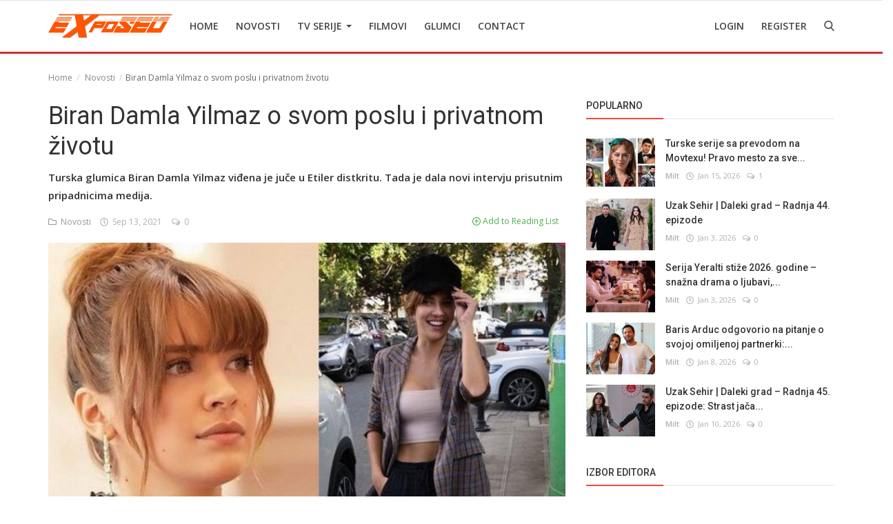

--- FILE ---
content_type: text/html; charset=utf-8
request_url: https://www.google.com/recaptcha/api2/anchor?ar=1&k=6Leo2q4aAAAAAFA0Kph1tOCXUaybifctjztYvSWz&co=aHR0cHM6Ly90dmV4cG9zZWQubmV0OjQ0Mw..&hl=en&type=image&v=PoyoqOPhxBO7pBk68S4YbpHZ&theme=light&size=normal&anchor-ms=20000&execute-ms=30000&cb=h8mm42qihd78
body_size: 49392
content:
<!DOCTYPE HTML><html dir="ltr" lang="en"><head><meta http-equiv="Content-Type" content="text/html; charset=UTF-8">
<meta http-equiv="X-UA-Compatible" content="IE=edge">
<title>reCAPTCHA</title>
<style type="text/css">
/* cyrillic-ext */
@font-face {
  font-family: 'Roboto';
  font-style: normal;
  font-weight: 400;
  font-stretch: 100%;
  src: url(//fonts.gstatic.com/s/roboto/v48/KFO7CnqEu92Fr1ME7kSn66aGLdTylUAMa3GUBHMdazTgWw.woff2) format('woff2');
  unicode-range: U+0460-052F, U+1C80-1C8A, U+20B4, U+2DE0-2DFF, U+A640-A69F, U+FE2E-FE2F;
}
/* cyrillic */
@font-face {
  font-family: 'Roboto';
  font-style: normal;
  font-weight: 400;
  font-stretch: 100%;
  src: url(//fonts.gstatic.com/s/roboto/v48/KFO7CnqEu92Fr1ME7kSn66aGLdTylUAMa3iUBHMdazTgWw.woff2) format('woff2');
  unicode-range: U+0301, U+0400-045F, U+0490-0491, U+04B0-04B1, U+2116;
}
/* greek-ext */
@font-face {
  font-family: 'Roboto';
  font-style: normal;
  font-weight: 400;
  font-stretch: 100%;
  src: url(//fonts.gstatic.com/s/roboto/v48/KFO7CnqEu92Fr1ME7kSn66aGLdTylUAMa3CUBHMdazTgWw.woff2) format('woff2');
  unicode-range: U+1F00-1FFF;
}
/* greek */
@font-face {
  font-family: 'Roboto';
  font-style: normal;
  font-weight: 400;
  font-stretch: 100%;
  src: url(//fonts.gstatic.com/s/roboto/v48/KFO7CnqEu92Fr1ME7kSn66aGLdTylUAMa3-UBHMdazTgWw.woff2) format('woff2');
  unicode-range: U+0370-0377, U+037A-037F, U+0384-038A, U+038C, U+038E-03A1, U+03A3-03FF;
}
/* math */
@font-face {
  font-family: 'Roboto';
  font-style: normal;
  font-weight: 400;
  font-stretch: 100%;
  src: url(//fonts.gstatic.com/s/roboto/v48/KFO7CnqEu92Fr1ME7kSn66aGLdTylUAMawCUBHMdazTgWw.woff2) format('woff2');
  unicode-range: U+0302-0303, U+0305, U+0307-0308, U+0310, U+0312, U+0315, U+031A, U+0326-0327, U+032C, U+032F-0330, U+0332-0333, U+0338, U+033A, U+0346, U+034D, U+0391-03A1, U+03A3-03A9, U+03B1-03C9, U+03D1, U+03D5-03D6, U+03F0-03F1, U+03F4-03F5, U+2016-2017, U+2034-2038, U+203C, U+2040, U+2043, U+2047, U+2050, U+2057, U+205F, U+2070-2071, U+2074-208E, U+2090-209C, U+20D0-20DC, U+20E1, U+20E5-20EF, U+2100-2112, U+2114-2115, U+2117-2121, U+2123-214F, U+2190, U+2192, U+2194-21AE, U+21B0-21E5, U+21F1-21F2, U+21F4-2211, U+2213-2214, U+2216-22FF, U+2308-230B, U+2310, U+2319, U+231C-2321, U+2336-237A, U+237C, U+2395, U+239B-23B7, U+23D0, U+23DC-23E1, U+2474-2475, U+25AF, U+25B3, U+25B7, U+25BD, U+25C1, U+25CA, U+25CC, U+25FB, U+266D-266F, U+27C0-27FF, U+2900-2AFF, U+2B0E-2B11, U+2B30-2B4C, U+2BFE, U+3030, U+FF5B, U+FF5D, U+1D400-1D7FF, U+1EE00-1EEFF;
}
/* symbols */
@font-face {
  font-family: 'Roboto';
  font-style: normal;
  font-weight: 400;
  font-stretch: 100%;
  src: url(//fonts.gstatic.com/s/roboto/v48/KFO7CnqEu92Fr1ME7kSn66aGLdTylUAMaxKUBHMdazTgWw.woff2) format('woff2');
  unicode-range: U+0001-000C, U+000E-001F, U+007F-009F, U+20DD-20E0, U+20E2-20E4, U+2150-218F, U+2190, U+2192, U+2194-2199, U+21AF, U+21E6-21F0, U+21F3, U+2218-2219, U+2299, U+22C4-22C6, U+2300-243F, U+2440-244A, U+2460-24FF, U+25A0-27BF, U+2800-28FF, U+2921-2922, U+2981, U+29BF, U+29EB, U+2B00-2BFF, U+4DC0-4DFF, U+FFF9-FFFB, U+10140-1018E, U+10190-1019C, U+101A0, U+101D0-101FD, U+102E0-102FB, U+10E60-10E7E, U+1D2C0-1D2D3, U+1D2E0-1D37F, U+1F000-1F0FF, U+1F100-1F1AD, U+1F1E6-1F1FF, U+1F30D-1F30F, U+1F315, U+1F31C, U+1F31E, U+1F320-1F32C, U+1F336, U+1F378, U+1F37D, U+1F382, U+1F393-1F39F, U+1F3A7-1F3A8, U+1F3AC-1F3AF, U+1F3C2, U+1F3C4-1F3C6, U+1F3CA-1F3CE, U+1F3D4-1F3E0, U+1F3ED, U+1F3F1-1F3F3, U+1F3F5-1F3F7, U+1F408, U+1F415, U+1F41F, U+1F426, U+1F43F, U+1F441-1F442, U+1F444, U+1F446-1F449, U+1F44C-1F44E, U+1F453, U+1F46A, U+1F47D, U+1F4A3, U+1F4B0, U+1F4B3, U+1F4B9, U+1F4BB, U+1F4BF, U+1F4C8-1F4CB, U+1F4D6, U+1F4DA, U+1F4DF, U+1F4E3-1F4E6, U+1F4EA-1F4ED, U+1F4F7, U+1F4F9-1F4FB, U+1F4FD-1F4FE, U+1F503, U+1F507-1F50B, U+1F50D, U+1F512-1F513, U+1F53E-1F54A, U+1F54F-1F5FA, U+1F610, U+1F650-1F67F, U+1F687, U+1F68D, U+1F691, U+1F694, U+1F698, U+1F6AD, U+1F6B2, U+1F6B9-1F6BA, U+1F6BC, U+1F6C6-1F6CF, U+1F6D3-1F6D7, U+1F6E0-1F6EA, U+1F6F0-1F6F3, U+1F6F7-1F6FC, U+1F700-1F7FF, U+1F800-1F80B, U+1F810-1F847, U+1F850-1F859, U+1F860-1F887, U+1F890-1F8AD, U+1F8B0-1F8BB, U+1F8C0-1F8C1, U+1F900-1F90B, U+1F93B, U+1F946, U+1F984, U+1F996, U+1F9E9, U+1FA00-1FA6F, U+1FA70-1FA7C, U+1FA80-1FA89, U+1FA8F-1FAC6, U+1FACE-1FADC, U+1FADF-1FAE9, U+1FAF0-1FAF8, U+1FB00-1FBFF;
}
/* vietnamese */
@font-face {
  font-family: 'Roboto';
  font-style: normal;
  font-weight: 400;
  font-stretch: 100%;
  src: url(//fonts.gstatic.com/s/roboto/v48/KFO7CnqEu92Fr1ME7kSn66aGLdTylUAMa3OUBHMdazTgWw.woff2) format('woff2');
  unicode-range: U+0102-0103, U+0110-0111, U+0128-0129, U+0168-0169, U+01A0-01A1, U+01AF-01B0, U+0300-0301, U+0303-0304, U+0308-0309, U+0323, U+0329, U+1EA0-1EF9, U+20AB;
}
/* latin-ext */
@font-face {
  font-family: 'Roboto';
  font-style: normal;
  font-weight: 400;
  font-stretch: 100%;
  src: url(//fonts.gstatic.com/s/roboto/v48/KFO7CnqEu92Fr1ME7kSn66aGLdTylUAMa3KUBHMdazTgWw.woff2) format('woff2');
  unicode-range: U+0100-02BA, U+02BD-02C5, U+02C7-02CC, U+02CE-02D7, U+02DD-02FF, U+0304, U+0308, U+0329, U+1D00-1DBF, U+1E00-1E9F, U+1EF2-1EFF, U+2020, U+20A0-20AB, U+20AD-20C0, U+2113, U+2C60-2C7F, U+A720-A7FF;
}
/* latin */
@font-face {
  font-family: 'Roboto';
  font-style: normal;
  font-weight: 400;
  font-stretch: 100%;
  src: url(//fonts.gstatic.com/s/roboto/v48/KFO7CnqEu92Fr1ME7kSn66aGLdTylUAMa3yUBHMdazQ.woff2) format('woff2');
  unicode-range: U+0000-00FF, U+0131, U+0152-0153, U+02BB-02BC, U+02C6, U+02DA, U+02DC, U+0304, U+0308, U+0329, U+2000-206F, U+20AC, U+2122, U+2191, U+2193, U+2212, U+2215, U+FEFF, U+FFFD;
}
/* cyrillic-ext */
@font-face {
  font-family: 'Roboto';
  font-style: normal;
  font-weight: 500;
  font-stretch: 100%;
  src: url(//fonts.gstatic.com/s/roboto/v48/KFO7CnqEu92Fr1ME7kSn66aGLdTylUAMa3GUBHMdazTgWw.woff2) format('woff2');
  unicode-range: U+0460-052F, U+1C80-1C8A, U+20B4, U+2DE0-2DFF, U+A640-A69F, U+FE2E-FE2F;
}
/* cyrillic */
@font-face {
  font-family: 'Roboto';
  font-style: normal;
  font-weight: 500;
  font-stretch: 100%;
  src: url(//fonts.gstatic.com/s/roboto/v48/KFO7CnqEu92Fr1ME7kSn66aGLdTylUAMa3iUBHMdazTgWw.woff2) format('woff2');
  unicode-range: U+0301, U+0400-045F, U+0490-0491, U+04B0-04B1, U+2116;
}
/* greek-ext */
@font-face {
  font-family: 'Roboto';
  font-style: normal;
  font-weight: 500;
  font-stretch: 100%;
  src: url(//fonts.gstatic.com/s/roboto/v48/KFO7CnqEu92Fr1ME7kSn66aGLdTylUAMa3CUBHMdazTgWw.woff2) format('woff2');
  unicode-range: U+1F00-1FFF;
}
/* greek */
@font-face {
  font-family: 'Roboto';
  font-style: normal;
  font-weight: 500;
  font-stretch: 100%;
  src: url(//fonts.gstatic.com/s/roboto/v48/KFO7CnqEu92Fr1ME7kSn66aGLdTylUAMa3-UBHMdazTgWw.woff2) format('woff2');
  unicode-range: U+0370-0377, U+037A-037F, U+0384-038A, U+038C, U+038E-03A1, U+03A3-03FF;
}
/* math */
@font-face {
  font-family: 'Roboto';
  font-style: normal;
  font-weight: 500;
  font-stretch: 100%;
  src: url(//fonts.gstatic.com/s/roboto/v48/KFO7CnqEu92Fr1ME7kSn66aGLdTylUAMawCUBHMdazTgWw.woff2) format('woff2');
  unicode-range: U+0302-0303, U+0305, U+0307-0308, U+0310, U+0312, U+0315, U+031A, U+0326-0327, U+032C, U+032F-0330, U+0332-0333, U+0338, U+033A, U+0346, U+034D, U+0391-03A1, U+03A3-03A9, U+03B1-03C9, U+03D1, U+03D5-03D6, U+03F0-03F1, U+03F4-03F5, U+2016-2017, U+2034-2038, U+203C, U+2040, U+2043, U+2047, U+2050, U+2057, U+205F, U+2070-2071, U+2074-208E, U+2090-209C, U+20D0-20DC, U+20E1, U+20E5-20EF, U+2100-2112, U+2114-2115, U+2117-2121, U+2123-214F, U+2190, U+2192, U+2194-21AE, U+21B0-21E5, U+21F1-21F2, U+21F4-2211, U+2213-2214, U+2216-22FF, U+2308-230B, U+2310, U+2319, U+231C-2321, U+2336-237A, U+237C, U+2395, U+239B-23B7, U+23D0, U+23DC-23E1, U+2474-2475, U+25AF, U+25B3, U+25B7, U+25BD, U+25C1, U+25CA, U+25CC, U+25FB, U+266D-266F, U+27C0-27FF, U+2900-2AFF, U+2B0E-2B11, U+2B30-2B4C, U+2BFE, U+3030, U+FF5B, U+FF5D, U+1D400-1D7FF, U+1EE00-1EEFF;
}
/* symbols */
@font-face {
  font-family: 'Roboto';
  font-style: normal;
  font-weight: 500;
  font-stretch: 100%;
  src: url(//fonts.gstatic.com/s/roboto/v48/KFO7CnqEu92Fr1ME7kSn66aGLdTylUAMaxKUBHMdazTgWw.woff2) format('woff2');
  unicode-range: U+0001-000C, U+000E-001F, U+007F-009F, U+20DD-20E0, U+20E2-20E4, U+2150-218F, U+2190, U+2192, U+2194-2199, U+21AF, U+21E6-21F0, U+21F3, U+2218-2219, U+2299, U+22C4-22C6, U+2300-243F, U+2440-244A, U+2460-24FF, U+25A0-27BF, U+2800-28FF, U+2921-2922, U+2981, U+29BF, U+29EB, U+2B00-2BFF, U+4DC0-4DFF, U+FFF9-FFFB, U+10140-1018E, U+10190-1019C, U+101A0, U+101D0-101FD, U+102E0-102FB, U+10E60-10E7E, U+1D2C0-1D2D3, U+1D2E0-1D37F, U+1F000-1F0FF, U+1F100-1F1AD, U+1F1E6-1F1FF, U+1F30D-1F30F, U+1F315, U+1F31C, U+1F31E, U+1F320-1F32C, U+1F336, U+1F378, U+1F37D, U+1F382, U+1F393-1F39F, U+1F3A7-1F3A8, U+1F3AC-1F3AF, U+1F3C2, U+1F3C4-1F3C6, U+1F3CA-1F3CE, U+1F3D4-1F3E0, U+1F3ED, U+1F3F1-1F3F3, U+1F3F5-1F3F7, U+1F408, U+1F415, U+1F41F, U+1F426, U+1F43F, U+1F441-1F442, U+1F444, U+1F446-1F449, U+1F44C-1F44E, U+1F453, U+1F46A, U+1F47D, U+1F4A3, U+1F4B0, U+1F4B3, U+1F4B9, U+1F4BB, U+1F4BF, U+1F4C8-1F4CB, U+1F4D6, U+1F4DA, U+1F4DF, U+1F4E3-1F4E6, U+1F4EA-1F4ED, U+1F4F7, U+1F4F9-1F4FB, U+1F4FD-1F4FE, U+1F503, U+1F507-1F50B, U+1F50D, U+1F512-1F513, U+1F53E-1F54A, U+1F54F-1F5FA, U+1F610, U+1F650-1F67F, U+1F687, U+1F68D, U+1F691, U+1F694, U+1F698, U+1F6AD, U+1F6B2, U+1F6B9-1F6BA, U+1F6BC, U+1F6C6-1F6CF, U+1F6D3-1F6D7, U+1F6E0-1F6EA, U+1F6F0-1F6F3, U+1F6F7-1F6FC, U+1F700-1F7FF, U+1F800-1F80B, U+1F810-1F847, U+1F850-1F859, U+1F860-1F887, U+1F890-1F8AD, U+1F8B0-1F8BB, U+1F8C0-1F8C1, U+1F900-1F90B, U+1F93B, U+1F946, U+1F984, U+1F996, U+1F9E9, U+1FA00-1FA6F, U+1FA70-1FA7C, U+1FA80-1FA89, U+1FA8F-1FAC6, U+1FACE-1FADC, U+1FADF-1FAE9, U+1FAF0-1FAF8, U+1FB00-1FBFF;
}
/* vietnamese */
@font-face {
  font-family: 'Roboto';
  font-style: normal;
  font-weight: 500;
  font-stretch: 100%;
  src: url(//fonts.gstatic.com/s/roboto/v48/KFO7CnqEu92Fr1ME7kSn66aGLdTylUAMa3OUBHMdazTgWw.woff2) format('woff2');
  unicode-range: U+0102-0103, U+0110-0111, U+0128-0129, U+0168-0169, U+01A0-01A1, U+01AF-01B0, U+0300-0301, U+0303-0304, U+0308-0309, U+0323, U+0329, U+1EA0-1EF9, U+20AB;
}
/* latin-ext */
@font-face {
  font-family: 'Roboto';
  font-style: normal;
  font-weight: 500;
  font-stretch: 100%;
  src: url(//fonts.gstatic.com/s/roboto/v48/KFO7CnqEu92Fr1ME7kSn66aGLdTylUAMa3KUBHMdazTgWw.woff2) format('woff2');
  unicode-range: U+0100-02BA, U+02BD-02C5, U+02C7-02CC, U+02CE-02D7, U+02DD-02FF, U+0304, U+0308, U+0329, U+1D00-1DBF, U+1E00-1E9F, U+1EF2-1EFF, U+2020, U+20A0-20AB, U+20AD-20C0, U+2113, U+2C60-2C7F, U+A720-A7FF;
}
/* latin */
@font-face {
  font-family: 'Roboto';
  font-style: normal;
  font-weight: 500;
  font-stretch: 100%;
  src: url(//fonts.gstatic.com/s/roboto/v48/KFO7CnqEu92Fr1ME7kSn66aGLdTylUAMa3yUBHMdazQ.woff2) format('woff2');
  unicode-range: U+0000-00FF, U+0131, U+0152-0153, U+02BB-02BC, U+02C6, U+02DA, U+02DC, U+0304, U+0308, U+0329, U+2000-206F, U+20AC, U+2122, U+2191, U+2193, U+2212, U+2215, U+FEFF, U+FFFD;
}
/* cyrillic-ext */
@font-face {
  font-family: 'Roboto';
  font-style: normal;
  font-weight: 900;
  font-stretch: 100%;
  src: url(//fonts.gstatic.com/s/roboto/v48/KFO7CnqEu92Fr1ME7kSn66aGLdTylUAMa3GUBHMdazTgWw.woff2) format('woff2');
  unicode-range: U+0460-052F, U+1C80-1C8A, U+20B4, U+2DE0-2DFF, U+A640-A69F, U+FE2E-FE2F;
}
/* cyrillic */
@font-face {
  font-family: 'Roboto';
  font-style: normal;
  font-weight: 900;
  font-stretch: 100%;
  src: url(//fonts.gstatic.com/s/roboto/v48/KFO7CnqEu92Fr1ME7kSn66aGLdTylUAMa3iUBHMdazTgWw.woff2) format('woff2');
  unicode-range: U+0301, U+0400-045F, U+0490-0491, U+04B0-04B1, U+2116;
}
/* greek-ext */
@font-face {
  font-family: 'Roboto';
  font-style: normal;
  font-weight: 900;
  font-stretch: 100%;
  src: url(//fonts.gstatic.com/s/roboto/v48/KFO7CnqEu92Fr1ME7kSn66aGLdTylUAMa3CUBHMdazTgWw.woff2) format('woff2');
  unicode-range: U+1F00-1FFF;
}
/* greek */
@font-face {
  font-family: 'Roboto';
  font-style: normal;
  font-weight: 900;
  font-stretch: 100%;
  src: url(//fonts.gstatic.com/s/roboto/v48/KFO7CnqEu92Fr1ME7kSn66aGLdTylUAMa3-UBHMdazTgWw.woff2) format('woff2');
  unicode-range: U+0370-0377, U+037A-037F, U+0384-038A, U+038C, U+038E-03A1, U+03A3-03FF;
}
/* math */
@font-face {
  font-family: 'Roboto';
  font-style: normal;
  font-weight: 900;
  font-stretch: 100%;
  src: url(//fonts.gstatic.com/s/roboto/v48/KFO7CnqEu92Fr1ME7kSn66aGLdTylUAMawCUBHMdazTgWw.woff2) format('woff2');
  unicode-range: U+0302-0303, U+0305, U+0307-0308, U+0310, U+0312, U+0315, U+031A, U+0326-0327, U+032C, U+032F-0330, U+0332-0333, U+0338, U+033A, U+0346, U+034D, U+0391-03A1, U+03A3-03A9, U+03B1-03C9, U+03D1, U+03D5-03D6, U+03F0-03F1, U+03F4-03F5, U+2016-2017, U+2034-2038, U+203C, U+2040, U+2043, U+2047, U+2050, U+2057, U+205F, U+2070-2071, U+2074-208E, U+2090-209C, U+20D0-20DC, U+20E1, U+20E5-20EF, U+2100-2112, U+2114-2115, U+2117-2121, U+2123-214F, U+2190, U+2192, U+2194-21AE, U+21B0-21E5, U+21F1-21F2, U+21F4-2211, U+2213-2214, U+2216-22FF, U+2308-230B, U+2310, U+2319, U+231C-2321, U+2336-237A, U+237C, U+2395, U+239B-23B7, U+23D0, U+23DC-23E1, U+2474-2475, U+25AF, U+25B3, U+25B7, U+25BD, U+25C1, U+25CA, U+25CC, U+25FB, U+266D-266F, U+27C0-27FF, U+2900-2AFF, U+2B0E-2B11, U+2B30-2B4C, U+2BFE, U+3030, U+FF5B, U+FF5D, U+1D400-1D7FF, U+1EE00-1EEFF;
}
/* symbols */
@font-face {
  font-family: 'Roboto';
  font-style: normal;
  font-weight: 900;
  font-stretch: 100%;
  src: url(//fonts.gstatic.com/s/roboto/v48/KFO7CnqEu92Fr1ME7kSn66aGLdTylUAMaxKUBHMdazTgWw.woff2) format('woff2');
  unicode-range: U+0001-000C, U+000E-001F, U+007F-009F, U+20DD-20E0, U+20E2-20E4, U+2150-218F, U+2190, U+2192, U+2194-2199, U+21AF, U+21E6-21F0, U+21F3, U+2218-2219, U+2299, U+22C4-22C6, U+2300-243F, U+2440-244A, U+2460-24FF, U+25A0-27BF, U+2800-28FF, U+2921-2922, U+2981, U+29BF, U+29EB, U+2B00-2BFF, U+4DC0-4DFF, U+FFF9-FFFB, U+10140-1018E, U+10190-1019C, U+101A0, U+101D0-101FD, U+102E0-102FB, U+10E60-10E7E, U+1D2C0-1D2D3, U+1D2E0-1D37F, U+1F000-1F0FF, U+1F100-1F1AD, U+1F1E6-1F1FF, U+1F30D-1F30F, U+1F315, U+1F31C, U+1F31E, U+1F320-1F32C, U+1F336, U+1F378, U+1F37D, U+1F382, U+1F393-1F39F, U+1F3A7-1F3A8, U+1F3AC-1F3AF, U+1F3C2, U+1F3C4-1F3C6, U+1F3CA-1F3CE, U+1F3D4-1F3E0, U+1F3ED, U+1F3F1-1F3F3, U+1F3F5-1F3F7, U+1F408, U+1F415, U+1F41F, U+1F426, U+1F43F, U+1F441-1F442, U+1F444, U+1F446-1F449, U+1F44C-1F44E, U+1F453, U+1F46A, U+1F47D, U+1F4A3, U+1F4B0, U+1F4B3, U+1F4B9, U+1F4BB, U+1F4BF, U+1F4C8-1F4CB, U+1F4D6, U+1F4DA, U+1F4DF, U+1F4E3-1F4E6, U+1F4EA-1F4ED, U+1F4F7, U+1F4F9-1F4FB, U+1F4FD-1F4FE, U+1F503, U+1F507-1F50B, U+1F50D, U+1F512-1F513, U+1F53E-1F54A, U+1F54F-1F5FA, U+1F610, U+1F650-1F67F, U+1F687, U+1F68D, U+1F691, U+1F694, U+1F698, U+1F6AD, U+1F6B2, U+1F6B9-1F6BA, U+1F6BC, U+1F6C6-1F6CF, U+1F6D3-1F6D7, U+1F6E0-1F6EA, U+1F6F0-1F6F3, U+1F6F7-1F6FC, U+1F700-1F7FF, U+1F800-1F80B, U+1F810-1F847, U+1F850-1F859, U+1F860-1F887, U+1F890-1F8AD, U+1F8B0-1F8BB, U+1F8C0-1F8C1, U+1F900-1F90B, U+1F93B, U+1F946, U+1F984, U+1F996, U+1F9E9, U+1FA00-1FA6F, U+1FA70-1FA7C, U+1FA80-1FA89, U+1FA8F-1FAC6, U+1FACE-1FADC, U+1FADF-1FAE9, U+1FAF0-1FAF8, U+1FB00-1FBFF;
}
/* vietnamese */
@font-face {
  font-family: 'Roboto';
  font-style: normal;
  font-weight: 900;
  font-stretch: 100%;
  src: url(//fonts.gstatic.com/s/roboto/v48/KFO7CnqEu92Fr1ME7kSn66aGLdTylUAMa3OUBHMdazTgWw.woff2) format('woff2');
  unicode-range: U+0102-0103, U+0110-0111, U+0128-0129, U+0168-0169, U+01A0-01A1, U+01AF-01B0, U+0300-0301, U+0303-0304, U+0308-0309, U+0323, U+0329, U+1EA0-1EF9, U+20AB;
}
/* latin-ext */
@font-face {
  font-family: 'Roboto';
  font-style: normal;
  font-weight: 900;
  font-stretch: 100%;
  src: url(//fonts.gstatic.com/s/roboto/v48/KFO7CnqEu92Fr1ME7kSn66aGLdTylUAMa3KUBHMdazTgWw.woff2) format('woff2');
  unicode-range: U+0100-02BA, U+02BD-02C5, U+02C7-02CC, U+02CE-02D7, U+02DD-02FF, U+0304, U+0308, U+0329, U+1D00-1DBF, U+1E00-1E9F, U+1EF2-1EFF, U+2020, U+20A0-20AB, U+20AD-20C0, U+2113, U+2C60-2C7F, U+A720-A7FF;
}
/* latin */
@font-face {
  font-family: 'Roboto';
  font-style: normal;
  font-weight: 900;
  font-stretch: 100%;
  src: url(//fonts.gstatic.com/s/roboto/v48/KFO7CnqEu92Fr1ME7kSn66aGLdTylUAMa3yUBHMdazQ.woff2) format('woff2');
  unicode-range: U+0000-00FF, U+0131, U+0152-0153, U+02BB-02BC, U+02C6, U+02DA, U+02DC, U+0304, U+0308, U+0329, U+2000-206F, U+20AC, U+2122, U+2191, U+2193, U+2212, U+2215, U+FEFF, U+FFFD;
}

</style>
<link rel="stylesheet" type="text/css" href="https://www.gstatic.com/recaptcha/releases/PoyoqOPhxBO7pBk68S4YbpHZ/styles__ltr.css">
<script nonce="evaAxpecNsH_ieQ93DUd6Q" type="text/javascript">window['__recaptcha_api'] = 'https://www.google.com/recaptcha/api2/';</script>
<script type="text/javascript" src="https://www.gstatic.com/recaptcha/releases/PoyoqOPhxBO7pBk68S4YbpHZ/recaptcha__en.js" nonce="evaAxpecNsH_ieQ93DUd6Q">
      
    </script></head>
<body><div id="rc-anchor-alert" class="rc-anchor-alert"></div>
<input type="hidden" id="recaptcha-token" value="[base64]">
<script type="text/javascript" nonce="evaAxpecNsH_ieQ93DUd6Q">
      recaptcha.anchor.Main.init("[\x22ainput\x22,[\x22bgdata\x22,\x22\x22,\[base64]/[base64]/[base64]/[base64]/[base64]/[base64]/[base64]/[base64]/[base64]/[base64]\\u003d\x22,\[base64]\\u003d\\u003d\x22,\x22f0I4woRMflZ3w53DvMO/w6LCvDsxwolMXCMWwqNow5/CiB5AwptHAcKZwp3CtMO1w6Anw7lpPsObwqbDssKLJcOxwo/Dl2HDijTCkcOawp/DpQcsPwV4wp/DnhrDlcKUAwXClDhDw4HDhRjCrCMsw5RZwqXDnMOgwpZTwpzCsAHDmMORwr0yGhkvwrkjOMKPw7zCpGXDnkXCmB7CrsOuw4RBwpfDkMKbwrHCrTFNdMORwo3DhsKrwowUDHzDsMOhwpgHQcKsw63CrMO9w6nDi8KSw67DjS3DhcKVwoJCw4B/w5ImJ8OJXcKFwp9eIcKiw6LCk8Ojw5kvUxMNeh7Du0HCulXDgnTCgEsEd8KKcMOeMsK0fSNaw5UMKDfCnzXCk8O2MsK3w7jCnUxSwrd+IsODF8KQwrJLXMKkW8KrFTlHw4xWcgxYXMO1w4vDnxrCiAtJw7rDucKIecOKw7/[base64]/CosKww6F7wrJHw6bDvyk/w64hwoDDgw5UZsOjXsOlw6PDncO8YgI3wo/DvAZDWjlfMxbDocKrWMKrSDA+ecO5QsKPwo3DocOFw4bDr8KLeGXCvcOgQcOhw5jDtMO+dUzDj1giw6bDiMKXSSfCj8O0worDoWPCh8OuUMOmTcO4ZcKgw5/Cj8OCJMOUwoRdw5BYK8Omw7RdwrkmW0hmwrd/w5XDmsOcwp1rwozCnMOPwrtRw6fDp2XDgsO1wqjDs2gbSsKQw7bDrGRYw4xDXMOpw7cAFsKwAyRNw6oWQMO3Dhgiw6oJw6hiwpdBYwRlDBbDncO5QgzCrBMyw6nDssKDw7HDu3/DmHnCicKAw6k6w43Dsnt0DMOGw6E+w5bCrhLDjhTDrsOGw7TCiTfChMO5wpPDqEXDl8OpwoLCusKUwrPDhl0yUMOrw5Qaw7XCncOoRGXClcOdSHDDvQTChDUEwo/DgSHDmnHDt8K9PmXCrMKyw7dSVMKqCgIVNyLDoVEzwol1Jh/[base64]/w73DmBwXw7HCqMKBDsO7C0IfwrDCuFU3wpZaZsO4wqjChV/CnsK4wrNvBcOsw6TCuB/DowfCm8K7JTs6wps1JTAaf8KfwrIyQy7Ch8KQwqE5w4rDqsKrOggmwodFwp/DncOJdFF4bsOVZBJjwqgNw63DklIjQMK8w6ASJWxfGn8cPEQ3w7A/esOHb8O1QTbCn8OXa1HDmlTCocKsS8OULkNRZ8Osw7trYMOTVSbDgsOBOsKUw51Vwo4WBGbDq8OxTcKlV1XCuMK9wokvw40Kw4XCh8Ogw7RaTEIxWsKUw4wEE8Obw4YUw4B7woVSZ8KAfXXCkMO4AcKTfcO4EkHCvsOdwr/[base64]/DgMOzWcKTwqvCgQcxwrFaUVXDug/DrS4Ow5glBz/[base64]/wrPDvMKdGcKNX8KOwqhewqLCkB82wpQVWX3DmUxew644G0nCk8OxRiFWXnTDicOnQibCihPDsz5ReDR8worDl0bCkk19wqPDvB8ewq4uwpYeP8ODw6pMDErDisKjw61SECgLHsOPw6PDjF0DHCvDtCPDscOjwphfw6XCoRfDu8OIVcOrw7jCn8Kjw50Bw4Eaw5/DvsOFwoViwrhwwrTCgMObPsOAScK1Vks/AsOLw7/Ci8O8GsKww7PCjHzDp8K5awXDvMOUOjo6wpEgcsKzZsKAI8OIFsKXwr/[base64]/DosKtwp0+H1zDs8KZwpPDmAJ6w7pyDSHDqQxqN8Ouw4/DhV5ew6JNJ07DssK8WXk6Q3kZwoLChMOVBmLDiSIgwoMewqXDjsOhHMK9dsKpw4xaw7BXCsK4wrLDrsK7Sg/Cl1jDqx4gwonCmzp0JsK5T31TM1FFwp7Cu8KsP1tRVAjCk8Krwohzw5bCq8OLRMO/eMKEw4vCkgBpKXfDkDkIwo4Mw4TCisOnWDFaw6jCk1ZNw4PCrsOmCcOGc8KCB15cw77DgRrColjCpnt4ccKMw4JuWAQTwqRybh7CowMSe8KOwrHCkj5qw4PDgj7ChcOEwr3DpzTDvcO2Z8Kgw53ChgfDgcO/wrnClB3CnyJdwpA/wpIiME3DocOOw6LDoMKyacOcBzbDjMOYfB9qw5sCHyrDkgPChg0SHMK5VFrDonzCjMKLwpLCq8KCeXUkwpPDscK+wpsUw6Mxw7/DpSnCvsOmw6hHw4onw4FtwpxsEMKtDFbDmsOUwq3DtMOoZcKZw4bDjUQgWcK/e1HDoV9oBMKBJsOfwqVBQk8IwroJwrrDjMOiUH7Cr8K5DMOdEsKYw7/CgjUtQsK0wqtfNXLCqxnCjz7DqMKdwo5UBEDCssKLwprDizZDVsO3w67Dv8K7RFTDisOBwqseFHZgw4QYw6nDtMO9OcOUwpbCvcKtw5oEw5xdwqASw6jDg8KzbcOKfUXDhMKsVBclM1HDoyBXKRbCpsKiecOtwoQjw4F0w55RwpTCssOXwo5hw7HCgMKOwotnwr/Cq8OAw5h+JsOSdsOofcKQSXBQK0fDlMOPIMOnw5DCv8K0wrbDs2k1wqXCjUopMUHCj3/[base64]/CmMKYw64Jw7fDgVMyw4hWwotsMCQWFMKvDk3DmSbCgMOrw4cLwptHw45AcF59FsO/AlLCqMK7R8OLJV5LfmjDmD8Aw6DDlEFgW8Kpw6RCw6Now602w5BCaX1KO8OXcsOFw614wp9dw7rDncKzDcK2w5NOMA8dRsKYwoN2CQ5ndRAhwrDClsO4OcKJEcOfPRnCjxnCm8OONcKEL1hCw7XDqcOQXsO9wpooBcKdPGXCl8OAw5/[base64]/ChlTCvMOmw67DjsOww50XZXlhd8OFeh3ClsO5AScpw505w77Dt8OVw5HDqcOZw5vCmyR5w5fCkMKWwr5+w6bDrih4wqPDpsKBw5Nsw4sAL8K6HcOPw7fDuUBlYyhSwrjDp8KRwojCn3jDvHHDmSTCpXXCmg/DmlYCwrM0WT7CjsOYw4zClsO9wrNJNwjCu8KJw7/Du2NRBMKAw63CkCRkw6N4HEpywoE4BGfDh3gqw7MCNUlcwoPChgcswrZZG8KUUB7Cp1PCp8OQw5nDtMOZasKvwrcywqLCs8K5wpxUBsO4wrbCqMKXO8KAJhvCi8ONXDHDiWI8KsKFwqHDhsOaRcKJNsKHwq7DhxjCvDHDqxjCrw/Cv8OAYjgKw6NUw4PDmsKhO0nDrFDCkwUSw7bDqMKhMcKbw4Isw7x5w5DCosOcTMOlUkzCjsKqw5/DmRvCvEHDt8Kvw7BCK8OqcHtDZMK1P8KAIcK5HWQuOsKUwrY3NFrCqsKGB8OGw5Ydwpc0RHFxw6N0wpbCkcKYSsKIwqY6w5rDkcKKw57Dm2YOeMKiw7TDuU3DocKaw6kBw5sowrHCiMO2w6/CjxRMw6pGw4RjwpnCgEPDhlgVRiEGSsKRw7JUHMOow4nCj3jDlcODw5pxTsOeSX3CgcKgLQYSa1wcwotAw4FabkHDocK1dUPDrsKic3MOwqhAKsOlw4/CjgXCp1vCmBLDrMKEwqnCj8OkQ8KOHkvDiVp0w792bMO8w4Mww5oACcOeJRHDtcKdQMKKw7zDqMKObF0CNsOgw7fCnX1+w5PDlEbCvcOtIcKDJFDCmUTDhH/Ci8OmKyHDmxZswqZFLXxuJMOcw59EAsKJw4HCvjzCh3bCrsO2w5DDlWhqw53DkV9xc8Oxw6/DsSPCgwtJw6LCqUwVwr/[base64]/wrbCkT3Di0J7woAgw7odwoxkw7MwwqF1bsKaV8KFw6fDj8K9IcOvGzLDgk0bccO1wrPDksObw7hmD8OgQsKfwqzDqcKeU2FVw6/Cm1vDtcKCJMOgwprDuhLDrmkobMOzMn9hG8OnwqIUwqUUw5HClsO4BnVcw5LCp3TDlcKxfGRnw7vCkGHClsORwoDCqFfCpUJgFRDDvHc5KsKQw7zDkFfCtcK5BiLCkERFLktdCMK/QWXCo8OCwpFywqYbw6ZWAsKvwrrDqMO2wq/DtFrCnnM/[base64]/RWrDlAEiLzzCtS4ww6/[base64]/DlsO+U8K8EsOQwrvDrcOIXW/[base64]/Cpllew651AGLDsFnClsO1w7nCtQ52UiTCgzVBW8OMwrBfbRRmVFB/[base64]/w5HDgh4AO8Oew4fDhcK2I8OYwpgbwoXDpcOXwq3DqMO0worCrcOzLB94dzgawqxnDsK8c8KYWxcBWAFTwoHChsO+w6Mgw63DnAclwqM0wpvDpSPClgdOwo/DpzbDncO/AS0CTRLDp8OuV8OHwpYqfsO6wq3CvjzCpsKXG8OdMhTDoCZdwp3ClSHCswRzdMKuwrTCrnTCvMKpesKdfC5FVMOWw6h0JnPCtjTCnEVvPMKeHcOPwr/DmwnDt8OvQQHDqwzDhmlmesKnwqbChATDgzTClFHDjW3DqG7Cr15WW2TCuMKnGMOEwozClsO6ai8dwrTDscOOwqs/[base64]/DpkcgYFvDssOzMzl/wojCuB/DksOSwqoxQxnDvsOeCj/CicODEFgLU8KRLMOZw5RGGHDCtcOAwq3DnjjCvcOlRcKja8K7eMOCVwEYI8KOwoTDv2kpwqtSKkfDszzDnRvCisOSBS4yw43ClsOCwp3ChsOIwrM/wr8fwppcw7x/wrs9wpvDucKXw7RqwrRKQUXCl8KgwpUIwo1kwqZkI8OgSMKnw77CvsKSw7YoLX/DlMOcw6fDuEHDrcKPw4XCsMOpwoJ/VcOKeMO3dsOHQcK+wrUeb8OcKh5ew5nDnRgzw5t0w77DthnDhsOPVcKJEDXDssOcw5zDhzUFwrBiMUM+w7JcT8KcAcOAw4FbKgB9wqBnNR3CvWFJQ8O/SzAefsOiw4zCgSJlZ8KjEMKtFMO4NBfDpE3DhcO0wpLCgsK6woPDlsOTaMKpwqgtXsKHw4N+wqDCtyVIwrp4w7rCkXLDryswKsKQCcOJcThjwpAMOMKID8OsbA97BFLDrADDsGbCtj3DnMOSY8OwwpPDhFBvwpUOQ8KXFlPCoMOOw7hZZFN0w50Zw4VJT8O6wpY1HW/Di2cFwoNtwrELWnwxw7TDs8OTVVPCuCHCqMKiUsK+CcKlMBN/NMKfwpHCncKTwow1GcK8w7oSCi8AITzCisOQwrhWwp41KcKpw7AwIXxxeCnDpB1xwqnCksKxw43CgHtxw5I/YjjCh8KEOXdFwq/CisKuTSMLFlnDu8OKw7gQw6rCsMKTU3xfwrZuUsOxdMKwWkDDg3MNwqdmw5zCusKNKcOGCikaw7rDs3xIw6/[base64]/w4XDjVkrQGfCnsKMwqfDh0ANwqbDjMOQw4sFwovDt8KlwrjCk8K+aRYzwrDCum7DvhQSwpPCncKVwqYQMMKVw6NOOMKcwossMMKZwpDCg8KuUMOYHcKrw6/CrWvDpsOZw5Y1eMONFsKNY8OOw53Cp8OJG8OGcQnDvBB5w7xTw5LDrsOmHMKiOMK+PsOMOSoOUAPCsT3CuMKVHClPw6khw6rDmEx4ayHCsAdGWcOrL8Onw7XDmcOSwp/CiCHCiSTCj38tw7TChiPDs8OBwp/DoVjDvsKBwrEFw7F5wr8ow5IYDyvCijXDs1QHw7/CoHsDW8OCwr9gwq1nF8Kew7nCk8OOfsKPwp3DkCjCvhDCtBPDnsKkCzsvwqdwTyYDwrvConMeASXCoMKECsOWZUHDp8ODdMO9TsKIQlvDvhnCh8OzfgszYMOXXcKmwrfDtGrDpmofw6vDlcOYYcOMw7LCgF/CisODw47DhsKlCsOewoPDhBxEw4ptd8Kjw5XCmXZMbTfDoDhWwrXCrsO/Y8O3w7DDu8KPUsKQw4x/XsOJU8K4GcKXRW96wrkjwq58wqhOwp3DhkZnwppvFkvCqlIzwoDDucOWPV0CbV1uQCDDrMObwrfCuBJew6gyPzhuWFB3wqovd3o1M2EtEBXCpCFcwrPDhxHCvcKvw63CiSFuDldlwobDoFvCjMONw4R7w7lrw4fDmcKmwo0BbV/CqsK9wrB4woIywp7DrsKrw7rDlDIVeRFgw5JiFHYmCwbDjcKLwp9JY1JRIGkmwqjCnUjDj0DCiTPDogPDjcK2BBYow4/DqC1jw7vCicOgPS/DmcOrasK1w4hHG8Kwwq5hNgfDiFLDnGbDrGZxwrRzw5svX8KJw4E3wpBTBkNEw7fChibDnR8bw7lhKgnDhsOMXwYowqAncMOUTcOowoDDt8KSf2ZiwpUswpInE8OnwpI9PMK3w45SZMKswpR5esOFwqgaX8KJU8OYH8O6NMOdccKyYRPCtMKUw4tJwrvDth/[base64]/RVbDqgPDs2Yxw5/ClMO3woEswoPDjFbDjVDDpgtJZXIxN8KwdcKCe8OPw7ZDwooXKFLDqVg3w6ssE3DDiMOYwrBNRMKSwo8qQ0RHwp1Vw7ozTsOxPSvDh2lvccOIBhUMWcK7wroww7fDgMOAd3/DnQ7DuTrCpcO5ES7CqMOTwrzDlVHCjsOnwp7Dmhl0w4HCiMOiLypKwoQew50HOz3DtHJ/[base64]/[base64]/Dr8KKw64DDRjCncObSlUJC8KQwqXCrMKPw7/DmcOawqHDuMOFw53CsUxoK8KVw5MzZwwaw73CiiLDjcOaw4rCuMOrRMOGwoDCi8Kmwo3CsVBjwqUPUcOUwrVaw7ZNwojCqcORSXvCj03DgBoSwpJUF8KLwpPCv8K1IsO+wo7CicKSw6gSGDPClsOhwozCqsO+PGvCvWcrwpDDpyw+w57Cj1DCox1/UVo5eMO2Px1CeknDv07DqMO6w6rCpcOYDAvCu1TCvx4aWXfClcKJw5gDwo5AwrFvwo5RbxnCuU7DkcOYQsOyJ8K3c2Anwp7DvS0Jw5/CiGfCoMOBbcODYwLDksOmwrHDiMORw6UPw5bCisOXwr/CtmpAwrZvFXfDjMKUwpbCqMKuKAIkM3wFw7MAPcK9wo1bfMOVw6vDvMKhwpnDisKhwoZswqvCosOuw6x0wrVGwojCigQXcMOlQBJPwqrDg8KVwrh3w5wGw7zDhWJTWMKNNcKBA3wvUEF0PWJhcAXCtkbDsgnCocKpwrIuwoDCisOJX2w/dB1CwptVGcOiwqHDjMOVwqdRX8KNw7YyUsOWwoccVsKkIHbCosKOaAbCmMOeGGN5OMOrw7pWdCctAW3Ck8O2YhcTaBbDhE06w7/CgBARwo/CigXChQhUw4vCqsORdhzClcOAeMKFwqpQf8OuwqVew7Vaw5nCqMO5wpIlZlvDtMO4Jk0BwrHCnAFFO8OtLF/DsUQzeH/DucKAalHCusOAw4Fxwp7CoMKYCcOoeyDDlsONI3VoHHY3ZMOgLVYyw5R+JcOWw5PCilU8NGLCqh7CuxcKXcKlwqlUJ0EUakDCqsK3w6sWKcKse8OjSBpRw5AMwrLCmmzCu8Kaw5rDqcKow5bDgjgzwp/Cm2gUwqzDgcKobsKKw73DucK+eFHDocKhUMKyNsKtw75+K8OGOUbDs8KoVCbDucOSwoTDtMO9C8KNw7jDhwPCmsOocMKBwoc0DwXDpsOLOsONwph9w4lBw5MtKsKZekNTwp5Tw4UHGsK8w6/Dg0opYMO8ai5fw53DjcOvwpkTw4how7g/[base64]/[base64]/DrUjChj7DnAo0wr50P8OWw4ZFD8OSMMKTJMOww75kCi7Dp8K2w6V6HsOFwqlswpHCvhZIwojDr2cbIn1fUjHCk8KfwrZYwpnCt8KOw6dnw4HCsVNpw7dTVcO4asKtN8KowoHDj8KdNEbDlkE5wpZswr1NwqNDw49RPcKcw7LCgH5xFsKyMT/[base64]/IsKbSsO3w6JJw5AhwpfDr8KUwpfCvxjClcOBwpINw4vDqALDn05pGRQENCfCmcKPwqwEH8K7wqR6wqkxwq4uXcKew6XCt8OHbhp1AsOSwroFw4/CqwweNsKvbmbCn8KpDMO2IsOew5RAwpN8TMOxYMK/V8ONwpzDgMKzw7DDm8OseTfClMOmwpAFw57DgXt2wpdVwrPDiDEOw47Cp0lfwqzCr8KOESgZBcKjw45JKHXDjw7DhcKZwpMWwrvCnwDDg8K/w54LeSRNwrskw7/[base64]/I19/K2cYw6zCqmhMPsOSwqPCp8KjJSrDr8OoeVIwwoRpAMOWwpLDpcK6w7lxI08MwoR3YcOqLznDp8KOw5J7w53Cj8O3WsKEOsOZRcOqXsKrw5DDtcOXwprDohTDvcO5R8OLw6UoHF7CoAvCrcOCwrfCkMOYw63Dlm3CmcOXwokRYMKFMMK9f3A/w7N8w6pGQHhtVcOwVyLCpBHCoMOSFQTDlDzCiDkYI8KtwqfCu8ObwpN9wr08wolSYcK0eMKgZcKYw58kVsKVwrsrEQTDhsKORMKbwpXCu8OkFcKUBA3CvUEOw6ZwVjPCogA8A8OGwoLCvD/DrC4hNMO7RjvCt3HDgsK3YMOcwofCgAwgH8OsZcKXwokmwqLDlyzDjyA/[base64]/[base64]/Dqw5tw4zCkMKFXi3DgDMxPX/ClGDDn8Kfw7MuMmXDuHLDqsOOw545wpjDnGDDoywCwonCiibCncOAPVQ9BEXCliDDk8OowrvDsMK1Ry/DtmzDmMOsFsK9w6HCr0NVwpBNZcKAdxUvesKkw5kIwpfDo1ldQMKNCDlsw6XDlcO5woPDkMKrwpvCuMK1w7MqFMKZwo1sw6LCqsKiMHolw7DDr8KcwqPCmsKcRMKww6UIG1Now4AdwoNdfWR+w5l5CsKzwqtRAjfDuVxnW3nCqcK/w6TDuMOtw4xHOWDChivCvWDDqsKZcXLCmCLChcKPw4liwozDiMKWcsKJwqszN1B/wq/Dv8Kif0lnH8KHZ8OJfBHCtcKFwoNMKsOQIDAkw5TCqMOTZcO9w5TDhFjCrVx1TDIKI0nDjMK9w5TDrm8HP8OSMcOewrPDtcOJLcKrw4VnK8KWw6oGwoBFwpLChsKMIsKEwr3DosKZB8ODw5nDp8O3w5rDt0jDvRBlw6tCMMKBwpzDg8KMYsK9w4zDhMO9Ji8Iw6/Dr8OzDsKnYcKowpcNVMOUKsK7w797WcK7cTFZwpvCqsOFKzFpC8K2wovDoQ0KVjHCnMOWF8ORYnYMWGPDrsKpA2N9blwpO8KSUFHDqMK+SsKCdsO7w6PCncOIfSLDsUBHw5nDtcOXwpLCpcObQwXDl1/Cj8OEwoAHTwXCjcOAw4XCgsKFMcKtw5smSSTCoX9UDBTDmsOESx/DoXrDvwdYwqAtWjvDqGUow5jDkSUHwoLCpcORw6PCohXDmMK+w6lFwqvDlcO/w5Q+w49Jw47DnRfCnMOBMEsKTMKvHBETI8OVwofCscKAw5PCmcK8w6/[base64]/[base64]/[base64]/DlcKCw7N5fsO5cRjCvMKbwqTDnsOMCgvDvBddd8KPw6fDhFbCjyPDmT3CjsKaHcOYw7lAIcO2VgY1MMOpw4nCqsKfw4NlCGTDhsK3wqnCjWvDjBPCkl40P8KgFcOZwonCiMOPwp3DuAjDksK2bcKfJEjDk8KbwpJ5YWDDox7DrcKKQQh4wpxcw6lPw75Jw6/CvcOvfcOpw7HDpcOwVA4UwoQkw6ITN8OUGlNqwqxSw63Cu8OQIwAcAsKQwoPCtcOZw7PDnQwsW8OCT8KHBiIOVWTCnncWw6/Do8OIwrfCncKEw5/DmsKzw6U6wpHDrEtxwoN/[base64]/[base64]/DjcK9w6TDlsObKwQZwoHDkSbDq8Kqw5xdw7oNVcOMNsKHM8K/BRLCgVrDp8ObZ3Npw7Mqwq5kwoPDjG0VWFM/PcO9w4JDRAvDnsKHYMKeRMKKwotQwrDDggvCjBrDlh/CjsKjG8KqP257ODpre8K/KsKjB8OXaTcZw6HDsyzDr8OOT8OWw4vCs8Oew6k/bMO6w57CpjbCiMKfwpPCuyBdwq50wq/CisK+w7bDikPDlhgnwrPCk8Ktw50BwrjDqjIQwo7CrHNFCMOgMsOyw5Bxw7Z1wo/[base64]/DiA/CjzlGwrfDlULCsBPDg8KTw7NNw4UbIWAeHMOQw5LClB1KwrzDvzYbw6XDpG4Uw5gNw5dvw5wowofCjsKdCMOlwpVhR35Xw6DDmFjCocKcE2wawpjDoDFjHcKcL3k9GEtvG8O/wofDiMOUVsKHwp3Duz/Di1zCoDQIw5rCmyLDjz/DjcOROn4YwrDCoTTCiiTCuMKAZB4SIcKfw5xUBRXDt8Kyw7zChsKUbcOJwrUvRikuUQrCjHnCh8OoM8KOakbCvjwKasKhwp15wrRiwqTCpMOhwqbCgMKZMMOnYRPCpsO1wpfCuHtawrQuF8K2w7ZXRcOoMVPDr23CvDE0E8KQX0fDicKYwp/CoDPDhQTCpMKCa2lLwrrCsSDCo3TCpDAmaMKsG8O/O27CpMKkworDtMKMRyDCp3U6JcODP8Oxwqpdw6HClsO5MsKlw4/CvgDCpSnCuEQjdMKEewMow6XCmyFuYcOHwr3Cl1bCryRWwo9Zwr8wARfDtVfDu3/CvQLDs33CkjnCkMOsw5ExwrdCwoPCqXhEwr5Rw6HCtXrDu8Kww5HDgsO2a8O5wrl9JDRcwpDCqcO2w7E2wovCssK/WwzDjA/Di2bCsMOhZcOtw7BvwrJ8wp52w58nw4cKw6TDl8Owb8O2wr3DhsKlVcKWWMK+F8K6NsOmw5DCpVk4w4QMwrsOwoDDtHrDjV/CtS7DiHXDuhnCnSggUUQpwrTCoxDDuMKPXjAAACzDqMK4bgjDhx/Dpj7ClcKVwpfDtMK0CmXDkUwBwrE4wqV/[base64]/Cij7Cs31PYsK6w4plwrR2OjZ9w7DDmMKRbcOwQsKyw4ZZwqzDvznClsKAPCrDlxPCtcOZw4VFZwrDrnMfwpQxw7RsaGTDs8K1wq8+NmbClcKqTzfDvnQYwqXCmDvCqU/[base64]/[base64]/CqsKIMwnDsGkVeMOuwqrCp8Klw48LM01dN1XDrMK6wrsdesKsRErDsMO0M3HCicOMwqJ/RMK6QMKqYcKmfcKzwox/[base64]/PsOsZMKfP0XCrHYiKzzDlFvDrcKgwoAzScOuQcKzw4w5EsKCIcK+wr3CmXHCp8OLw4YTOsOlaz8TDsOLw6fDpMOEwo/[base64]/DpMKwN2p/w47CtcOAdMKWwojDiwnCkw8UZcO7w6bDjsOfI8KrwqVLwoYhFUjDtcKyLyE/FCDChQfDssKFw7HDmsOTw7TCrMOGUsK3wpPCoxTDowbDr2w8worCssKBaMOiHMKwHkIHwp01woEMTRLDiT93w5/CqAnCm0N3wprDhR/Dp116wr7Do39dwqwQw7LCvQ/Csj8Cw6fCmXhNSnB0TEPDiTs8F8OkS13CpMOuXsOKw4J+CsKWwrfCjsOdwrXCmRTCg1QSPSQ2NHYkw4XDhDtedgvCu3NBwqnCnMOjw7FHE8Okw4vDmXcsJsKUJDTCnlXCll0vwrPCnsK7HyJGw4TDqRPClcO7BsK8w5A9wrobw7AjX8OsHMK7w5/[base64]/[base64]/Dq8KfHsOcw7PDrMODScOlw5U/OMO6w78VwrPCssKUe2JPw7w+w5x9w6I5w6vDpMKWaMKYwpRhUV7Dp2Ydw7NIahU6w64rw5nDjcK6wojDtcK2wr8swrhfTwLDvsOdw5TDr0TDgsKgX8KEw6rDhsKhT8KLScOZTi/CosKTQ27ChMOyPMKfNUfDssKqNMOJwpJEBcOcw5TCqnFQwpYWZ3E+wqfDtW/DucKewrHCgsKtGhxXw5DChsOYw5PCgCvCoQl8wphpb8OhRMKPwo/[base64]/AgbCm8OyNsOYw7wOE8K5wp5jP3vDuAHDtWvCjVDClMOvXjHDmMOdW8Kjw7wqScKAKB3CmcKJCTp9dMKyPjJIw6l0HMK4WiXCkMOewrHCnztNcsKWez9lwrwJw5/CmcObBMKKdcO5w4BEwrjDoMKVwrzDu1VfI8KuwrwUwqPDrQIyw5PDjWHCssKFwqESwqnDtzHCrxNRw5BXZMKNw7DDkhHDmsKDw6nDksKdw4lOKcOEw5hiJcO/AMO0eMOOwpvCrAxZw65UQx8rDzs+TinCgcKkBRrCqMOWIMOzw5rCrx/DkcKrXDoLPsOGZxUUZcOGFynDtiEFF8K3w7/[base64]/w6bDusO3FEXDjB3CjAjDix/[base64]/SMKKJ8O3f8KEw6kPG0fCjh/DicOTwq/DhMOrQ8KXw6rDicK7w75+MsKkL8Ohw7YxwoMsw4pYwokjwoXDtMOLwoLDmF1DGsKBB8O9wp5KwojCiMKWw6o3YmdBw5LDrmpjIz/Dn24uGMObw5YjwrfDmkltw7DCvw7DqcO1wofCvcKXw53Cp8OowpBhasKeCwnCg8OdHcKPW8KMw6IGw5fDvGMEwrHDqVcqw5jDrF17ehLDuEzCrcKRwo7DgMOZw7tsNwFRw5fCosKReMK3w6lEwrXCksOBw6XDr8KPEcOkw4bCthYjw4sofA0zw44wQMOacxN/w50ZwprCnmQPw7rCqMKsNzInVS/[base64]/wqJxw7V8TizClcOOwrvDgMKqw7jDulrCnsKtw7lTZnUKwr16w5xCZV7CqcKDwq53w69oCUvDjsK5WMOgWEQiw7MIDWHCjcOew5/[base64]/GMObfMOFw5NYw7bDsBXDisOFw77Di1zDkMOwS2nCp8K9CMKiB8Kkw4zDpwtjD8KowpvDnMKjCsOswqETw7HCvD4Zw6wXR8KtwozCqcOSTMOrRHnCl34Tch5VTj/CtizCiMKpQwodwrzCi3xawpTDlMKiw7XCl8OiBE3ChirDjA7Ds0l7OsOadEohwqnCmsOjNcOeF0lVS8Kvw5cUw5rDicOhVsKoM2rDoA/CvMKMEcKrG8KFw7JJw53CpTMnGcOKw4c/wrxGwot0w41Uw5sxwrPDmsKrRm3Di3hWcA/Ci3rCjRo1eyUywowww6DDgcOVwrEwdsOiKUVYEMOOGsKaUMK7wqJAwq9WW8OzB0U/wpfCjMKawrrDhmYJeTzCqUF/JMKEQFHCvWHDqnDCgsK6Z8OYw73Cg8OJdcOAeEfChMOmwoRiw6I0R8O4wonDgBHCtMK6TAsOwpc5wq/[base64]/CrcKLOMOgw5QmXEHCnElxdyXDildrwoh7wq/[base64]/CosKycsKGwopJUWVVw70iwpPDu3UkwonCpAt9JTjCrS7ChyDCnsKQBsO3woA1fCjChz/DvQLCij3CvkJ8wohrwq5Xw7HCoyTDiBvDqcOnfDDCqijCq8KQOcKqAClsDVjDn38TwovCnsK4wrnDjMOowonCsArCgW3Dk0DDkDLDlsOKcMKbwpRswp5LeUdXwo/Cin1jw4A2QHpmw4hjL8KIDgbCj3xAwoUIeMK6NMKGw6o3w5nDjcOOYMOqJcOWCHkXw6vCk8OdfltbVcOEwqEqw7jDlyDDrV/[base64]/DvMOgBMObYTHChFLCvXZUw4vCscKxw4ZQO2UsJsOrGlLCrMOEwofDuX5xcsOLQAfDqkxZw4fCuMOLazjDi1VZw5DCsAnCmTZ5A1LChDENARsFHMOXw7LDgh/CiMOMcFlbw7k8wpzDpHg6KMOeISDDq3Y+wrLCvXM+HsO3woLChmRTLS7Cj8KqCywRIFrCm0JqwrRMw6Q0eHt3w649EcOBcsK+Z3AcCQRaw4LDpcO1ZGjDpXkHSCTCpWpiWcKkVcKZw4ByelRxw60Ew6/CjWzClsKmw7NhVGXCn8KZbE7DniEiw7suCQ9oDARuwozDnMKKw7HCvcOJw5fDpwvDh0UOBcKnwrhNGsOMKGPCpDhRwrnCr8OMwqfCmMKKwq/DiHfCqFzDr8Oewrh0wrvDg8OaQldRb8KEw6XDlXzDi2TDjhDCq8KtHhJYR0gAQ2hfw7wIw51KwqTChMKTwqRZw5nChgbCqCTDuyoPFsK/NyFRPcKiOcKfwqjDnMK5XUgFw7nDicORwrRtw6zCr8KGFHvDosKnSBjChkkDwrhbAMK1IEBjw7gkw4sHwo/DrxfCrxtsw4TDi8K3w41WdMOtwr/DvcKgwpXDl0bCiQx3TD3CjsK7fj0ww6Zdwr9Twq7Dvi9rZcK1E39CfwLCrcOWwqjDkDIXwrQvLVsAPTVnw718OzAkw5gMw64yWwBFw7HDtsO4w6zCmsKzw493UsOAwpjCgsOdEhDDsH/CqMKVAcOGVMOWw67Dh8KMWQd7TnfCihAOGcOiM8KySGEBfHAIwpJcwpPCkcKgQQk/[base64]/Dh8OiwoDDiTnCm8OAw590w73DhWPDgGcIw6MXPcO4acOEJRTDssKGwrdPLcKDFUorSsOHw4lcw6/Cv3LDlcOOw4s4EnQrw6YCa2cVw4B/d8KhKnHDscOwSzPCr8OJE8KTAkbCoQHCo8Kmw4jCicONUBNpw6gCwp1NBgYAHcOfOMKywoHCo8OlGzrDmsOswrIjwotqw4NTwo7DqsKKXsOYwp3DpDXDgXTCjsKBJsKhDmgVw67DmcKwwojCjkp/w6bCucKHw7U3CMOPQcOPJ8ORfSRabMObw6jCoVU8YMOjSV8rQijCq03Du8OtNFV2w4vDvXRjwo9HCTDDmwg0wpTDhSrCq1UZWl9nw67Cm0x7TMOawpQRwrLDiX8Zw6/CpwNxZsOvZMKKFcOeCsObQWzDhwNkworCtBTDjDVrb8KWw5oKwpfCvcOWV8OKA0rDscOqTsO0e8KMw4DDhcKDHAF7e8OXw4zCvn3Cm2U6wp01FsKFwo3CtsKzJAIaKcOiw6fDrXskX8KvwrvDvVPDrcOiw5t/[base64]/CrSIvwoTDr3sIw7BKBXrCgUzCpG7Cr8OsUcOiMcKZbsO6RUduIl1owr9TQcOAw4fCoEBzw6ZGwpbCh8KZfMKkw7Bvw53DpUvCsG0VJgDDr3fDtm5gw5Q+wrUISmLCpcOKw5fCicK3w4oOw7DCpcOhw6RHw6s/[base64]/wrkvwqs0w4LCv17DrMKOZwPCgFPCmjAew63DoMK2w71/ccOzw5PCoXEQw7jCtMKuwroNwpnChGJqdsOjXzzCk8KtPsOPw5oWw48wAlfDosKZLxPCgmYYwrIjEMOvwqfDnH7DkcKDwp1Ew53DnBs3wrw8w7LDuwrDpVzDocOzw5fCqiDDtsKLwoDCssKHwqIXw7PCriNXSlBqw7dLZcKOOsK/[base64]/[base64]/CksOZDsOjw5wiwqRuwoVSwp40O8OCHDkbwqQ3wp7Dq8OpF1UIw53Do24yMsOiw4PCkMO3wq0eaU3DmcKyCsOEQA3DriLCiGXCs8K3SAfCmg7Ctn7Dm8KBwpLCskAbF1QTcjMnTMK4YMOsw7/[base64]/[base64]/CiQTDoRcCw4zDpRjDkHkBw4PDvBPCgsOOc8ORXMKWw7TDpCPCoMO5HsO4bC5nwpDDuVHCg8KNwojChcKhPMONw5TDp2hFCsKbwp3DusKeccOIw7vCrcKbKcKPwqtZw7N4cxUgU8OMK8OvwppuwqIfwp9nEGBxOn7Drg/[base64]/Dn31YSg8+woPDiFNTwop/w40kCcOhWSDDu8KBR8Oowp54ScKiw4bCrsKoej/[base64]/DlDvDvsO9BsOnfxXDscOJMwXDoMKuOjcjw7rCrlrDt8Ojw4DCmMKSwoI/w7zDrcKMWwXChwvDtWokw5wWwprDhh92w6HCvGjCijtOw6PDhgYmbMOgw4DCoXnDryBMw6U6w6jCr8OJw7ocOSBXG8KUX8KhDsKWw6BDw53DlMKZw6c2NFE1C8KZXyA1OCYKwq/DmyrCshRIaEA/w7bCgSRzw63CllFqw6HDkGPDlcKgPMKYLkkRwoTCrsKFwqLDksOJw43DocOKwrTDssKPwrzDpmbDjSksw79iwojDpETDp8KuLUQvCzUSw6IpHn1/w4kRDcOzfEFTTmjCocKFw7jDosKSwrpqwqxSwp5kc2jDtCLDr8KsDix4woNTWMKZe8KDwrY/V8KkwokMw6d8HkE5w48tw7cWY8Oba03CjzbCqgkfw77Dk8KbwqLDn8O6w4/DrFrDqD/DvcOeecOXw7TDhcKVBcK+wrHCny57w7YMLcKFwowFwrVpw5fCssO5YMKbwrBEwo8dAgnDlMO2w5zDskccwozDt8KwEsKSwqY+wofCnlDCosKqw4DCgMOKN1jDqCnDlcO1w4YgwqrCuMKPwphKwo42ISLDvk/DjUrCucOrOsKww5wfMhDDiMOMwqdSfhLDj8KVw7zDjSvCm8KHw7LCnsOcM0JdSsKJBQrDqsO3w6A6bcKGw4xOw64Hw4LCs8KeCWnCpcOCVBZMVMOaw7V5eUhKEl/[base64]/DnsKPLwAsw44nJMO/LlvDp8K9w4VQw5/Cl8OlFcOpwqHCu2dbwpnCqMOow7tFOw1NwqTDv8KyZF1VU3PDv8OPwpDCkDt/MMKqwofDmcOlwrrChcKVLkLDm3fDq8OHFsO4wrtkX0R5dx/DoRldwq3DnyllSMOqw4/DmsKUTXgHwoIcw5rDnj/[base64]/Cs8KQfwgPaMOEcsKod8KGbXFXwrvDv3YOw5EOGAnCksO8wrAIQxtfw757wpjCssKWfMKoDgppIG3CmsOGbsOdcsKee2seRlfDlcKHEsO3w7TDpnLCiUd5JHLDmmVOZUgKwpLDsRfDsw/DjWLChMOjwpPCjMOVA8K6AcOnwo52YyBYLMOcwo/[base64]/woNzV8OyKsKSG8OwUk3ChClDw4Rgw6zCssK0a08Ub8Olwp9rCWHDjy3Cl2LCr2NIMAHDrwI5SMOhDMKHZwjDhcK9w5TDgUzDhcOEw6pXZzRTwoRXw7/Cu2p2w6/DmFYnVBbDlcK5DRRGwoVbwpwew6vCjhNbwozDksK/AyI2GRJ+w4AGwpvDnV43VcOUbz0lw4XCksOXesOZZiLCoMOvJcOPwrzDoMOgTQBGeQgnw5DCuU4YwqDCisKowqLCu8OJQDvCiShaZFwjw7vDi8K/eRltwp7CncOXRUAbPcKhDgUZw4ktwoI\\u003d\x22],null,[\x22conf\x22,null,\x226Leo2q4aAAAAAFA0Kph1tOCXUaybifctjztYvSWz\x22,0,null,null,null,1,[21,125,63,73,95,87,41,43,42,83,102,105,109,121],[1017145,710],0,null,null,null,null,0,null,0,1,700,1,null,0,\x22CvYBEg8I8ajhFRgAOgZUOU5CNWISDwjmjuIVGAA6BlFCb29IYxIPCPeI5jcYADoGb2lsZURkEg8I8M3jFRgBOgZmSVZJaGISDwjiyqA3GAE6BmdMTkNIYxIPCN6/tzcYADoGZWF6dTZkEg8I2NKBMhgAOgZBcTc3dmYSDgi45ZQyGAE6BVFCT0QwEg8I0tuVNxgAOgZmZmFXQWUSDwiV2JQyGAA6BlBxNjBuZBIPCMXziDcYADoGYVhvaWFjEg8IjcqGMhgBOgZPd040dGYSDgiK/Yg3GAA6BU1mSUk0GhkIAxIVHRTwl+M3Dv++pQYZxJ0JGZzijAIZ\x22,0,0,null,null,1,null,0,0,null,null,null,0],\x22https://tvexposed.net:443\x22,null,[1,1,1],null,null,null,0,3600,[\x22https://www.google.com/intl/en/policies/privacy/\x22,\x22https://www.google.com/intl/en/policies/terms/\x22],\x22Qzp9Q9SyyZn9mtyWGrFT768yJPHUgfMjGX0eg2ZoKyo\\u003d\x22,0,0,null,1,1768540184199,0,0,[211,83,87],null,[120,235,223,150,235],\x22RC-2acpKZEecI4AEw\x22,null,null,null,null,null,\x220dAFcWeA5x4XSWtv25oHSS_m4ZZ_dDUYZvqTnrWbdwLBPArsyeUgmap6_qC9i4ts3QYdxzzq9WqPPpgQD0xW-gUbytjHtDnvDaOQ\x22,1768622984059]");
    </script></body></html>

--- FILE ---
content_type: text/html; charset=utf-8
request_url: https://www.google.com/recaptcha/api2/aframe
body_size: -249
content:
<!DOCTYPE HTML><html><head><meta http-equiv="content-type" content="text/html; charset=UTF-8"></head><body><script nonce="QZINA-i8ghd0XEdmtykL-w">/** Anti-fraud and anti-abuse applications only. See google.com/recaptcha */ try{var clients={'sodar':'https://pagead2.googlesyndication.com/pagead/sodar?'};window.addEventListener("message",function(a){try{if(a.source===window.parent){var b=JSON.parse(a.data);var c=clients[b['id']];if(c){var d=document.createElement('img');d.src=c+b['params']+'&rc='+(localStorage.getItem("rc::a")?sessionStorage.getItem("rc::b"):"");window.document.body.appendChild(d);sessionStorage.setItem("rc::e",parseInt(sessionStorage.getItem("rc::e")||0)+1);localStorage.setItem("rc::h",'1768536585559');}}}catch(b){}});window.parent.postMessage("_grecaptcha_ready", "*");}catch(b){}</script></body></html>